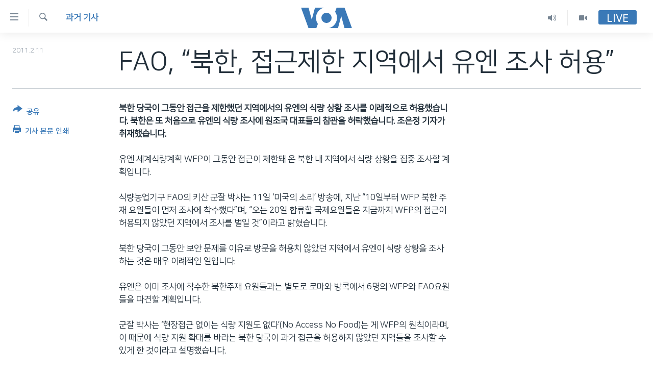

--- FILE ---
content_type: text/html; charset=utf-8
request_url: https://www.voakorea.com/a/fao-nk-115940414/1339069.html
body_size: 9166
content:

<!DOCTYPE html>
<html lang="ko" dir="ltr" class="no-js">
<head>
<link href="/Content/responsive/VOA/ko-KR/VOA-ko-KR.css?&amp;av=0.0.0.0&amp;cb=306" rel="stylesheet"/>
<script src="https://tags.voakorea.com/voa-pangea/prod/utag.sync.js"></script> <script type='text/javascript' src='https://www.youtube.com/iframe_api' async></script>
<script type="text/javascript">
//a general 'js' detection, must be on top level in <head>, due to CSS performance
document.documentElement.className = "js";
var cacheBuster = "306";
var appBaseUrl = "/";
var imgEnhancerBreakpoints = [0, 144, 256, 408, 650, 1023, 1597];
var isLoggingEnabled = false;
var isPreviewPage = false;
var isLivePreviewPage = false;
if (!isPreviewPage) {
window.RFE = window.RFE || {};
window.RFE.cacheEnabledByParam = window.location.href.indexOf('nocache=1') === -1;
const url = new URL(window.location.href);
const params = new URLSearchParams(url.search);
// Remove the 'nocache' parameter
params.delete('nocache');
// Update the URL without the 'nocache' parameter
url.search = params.toString();
window.history.replaceState(null, '', url.toString());
} else {
window.addEventListener('load', function() {
const links = window.document.links;
for (let i = 0; i < links.length; i++) {
links[i].href = '#';
links[i].target = '_self';
}
})
}
var pwaEnabled = false;
var swCacheDisabled;
</script>
<meta charset="utf-8" />
<title>FAO, “북한, 접근제한 지역에서 유엔 조사 허용”</title>
<meta name="description" content="북한 당국이 그동안 접근을 제한했던 지역에서의 유엔의 식량 상황 조사를 이례적으로 허용했습니다. 북한은 또 처음으로 유엔의 식량 조사에 원조국 대표들의 참관을 허락했습니다." />
<meta name="keywords" content="과거 기사, 한반도, 정치·안보" />
<meta name="viewport" content="width=device-width, initial-scale=1.0" />
<meta http-equiv="X-UA-Compatible" content="IE=edge" />
<meta name="robots" content="max-image-preview:large"><meta property="fb:pages" content="186951328047493" />
<meta name="msvalidate.01" content="3286EE554B6F672A6F2E608C02343C0E" />
<link href="https://www.voakorea.com/a/fao-nk-115940414/1339069.html" rel="canonical" />
<meta name="apple-mobile-web-app-title" content="VOA" />
<meta name="apple-mobile-web-app-status-bar-style" content="black" />
<meta name="apple-itunes-app" content="app-id=632618796, app-argument=//1339069.ltr" />
<meta content="FAO, “북한, 접근제한 지역에서 유엔 조사 허용”" property="og:title" />
<meta content="북한 당국이 그동안 접근을 제한했던 지역에서의 유엔의 식량 상황 조사를 이례적으로 허용했습니다. 북한은 또 처음으로 유엔의 식량 조사에 원조국 대표들의 참관을 허락했습니다." property="og:description" />
<meta content="article" property="og:type" />
<meta content="https://www.voakorea.com/a/fao-nk-115940414/1339069.html" property="og:url" />
<meta content="Voice of America" property="og:site_name" />
<meta content="https://www.facebook.com/voakorea" property="article:publisher" />
<meta content="https://www.voakorea.com/Content/responsive/VOA/img/top_logo_news.png" property="og:image" />
<meta content="640" property="og:image:width" />
<meta content="640" property="og:image:height" />
<meta content="site logo" property="og:image:alt" />
<meta content="540339945982256" property="fb:app_id" />
<meta content="summary_large_image" name="twitter:card" />
<meta content="@voakorea" name="twitter:site" />
<meta content="https://www.voakorea.com/Content/responsive/VOA/img/top_logo_news.png" name="twitter:image" />
<meta content="FAO, “북한, 접근제한 지역에서 유엔 조사 허용”" name="twitter:title" />
<meta content="북한 당국이 그동안 접근을 제한했던 지역에서의 유엔의 식량 상황 조사를 이례적으로 허용했습니다. 북한은 또 처음으로 유엔의 식량 조사에 원조국 대표들의 참관을 허락했습니다." name="twitter:description" />
<link rel="amphtml" href="https://www.voakorea.com/amp/fao-nk-115940414/1339069.html" />
<script type="application/ld+json">{"articleSection":"과거 기사","isAccessibleForFree":true,"headline":"FAO, “북한, 접근제한 지역에서 유엔 조사 허용”","inLanguage":"ko-KR","keywords":"과거 기사, 한반도, 정치·안보","author":{"@type":"Person","name":"Voice of America"},"datePublished":"2011-02-11 00:00:00Z","dateModified":"2011-02-11 00:00:00Z","publisher":{"logo":{"width":512,"height":220,"@type":"ImageObject","url":"https://www.voakorea.com/Content/responsive/VOA/ko-KR/img/logo.png"},"@type":"NewsMediaOrganization","url":"https://www.voakorea.com","sameAs":["https://www.facebook.com/voakorea","https://twitter.com/voakorea","https://www.youtube.com/voakorea","https://www.instagram.com/voakorea/"],"name":"VOA 한국어","alternateName":""},"@context":"https://schema.org","@type":"NewsArticle","mainEntityOfPage":"https://www.voakorea.com/a/fao-nk-115940414/1339069.html","url":"https://www.voakorea.com/a/fao-nk-115940414/1339069.html","description":"북한 당국이 그동안 접근을 제한했던 지역에서의 유엔의 식량 상황 조사를 이례적으로 허용했습니다. 북한은 또 처음으로 유엔의 식량 조사에 원조국 대표들의 참관을 허락했습니다.","image":{"width":1080,"height":608,"@type":"ImageObject","url":"https://gdb.voanews.com/38CEF907-F6F1-40A7-AC67-CDE6A3271344_w1080_h608.png"},"name":"FAO, “북한, 접근제한 지역에서 유엔 조사 허용”"}</script>
<script src="/Scripts/responsive/infographics.b?v=dVbZ-Cza7s4UoO3BqYSZdbxQZVF4BOLP5EfYDs4kqEo1&amp;av=0.0.0.0&amp;cb=306"></script>
<script src="/Scripts/responsive/loader.b?v=Q26XNwrL6vJYKjqFQRDnx01Lk2pi1mRsuLEaVKMsvpA1&amp;av=0.0.0.0&amp;cb=306"></script>
<link rel="icon" type="image/svg+xml" href="/Content/responsive/VOA/img/webApp/favicon.svg" />
<link rel="alternate icon" href="/Content/responsive/VOA/img/webApp/favicon.ico" />
<link rel="apple-touch-icon" sizes="152x152" href="/Content/responsive/VOA/img/webApp/ico-152x152.png" />
<link rel="apple-touch-icon" sizes="144x144" href="/Content/responsive/VOA/img/webApp/ico-144x144.png" />
<link rel="apple-touch-icon" sizes="114x114" href="/Content/responsive/VOA/img/webApp/ico-114x114.png" />
<link rel="apple-touch-icon" sizes="72x72" href="/Content/responsive/VOA/img/webApp/ico-72x72.png" />
<link rel="apple-touch-icon-precomposed" href="/Content/responsive/VOA/img/webApp/ico-57x57.png" />
<link rel="icon" sizes="192x192" href="/Content/responsive/VOA/img/webApp/ico-192x192.png" />
<link rel="icon" sizes="128x128" href="/Content/responsive/VOA/img/webApp/ico-128x128.png" />
<meta name="msapplication-TileColor" content="#ffffff" />
<meta name="msapplication-TileImage" content="/Content/responsive/VOA/img/webApp/ico-144x144.png" />
<link rel="alternate" type="application/rss+xml" title="VOA - Top Stories [RSS]" href="/api/" />
<link rel="sitemap" type="application/rss+xml" href="/sitemap.xml" />
</head>
<body class=" nav-no-loaded cc_theme pg-article print-lay-article js-category-to-nav nojs-images ">
<script type="text/javascript" >
var analyticsData = {url:"https://www.voakorea.com/a/fao-nk-115940414/1339069.html",property_id:"469",article_uid:"1339069",page_title:"FAO, “북한, 접근제한 지역에서 유엔 조사 허용”",page_type:"article",content_type:"article",subcontent_type:"article",last_modified:"2011-02-11 00:00:00Z",pub_datetime:"2011-02-11 00:00:00Z",pub_year:"2011",pub_month:"02",pub_day:"11",pub_hour:"00",pub_weekday:"Friday",section:"과거 기사",english_section:"archive",byline:"",categories:"archive,s_korea,politics",domain:"www.voakorea.com",language:"Korean",language_service:"VOA Korean",platform:"web",copied:"no",copied_article:"",copied_title:"",runs_js:"Yes",cms_release:"8.44.0.0.306",enviro_type:"prod",slug:"fao-nk-115940414",entity:"VOA",short_language_service:"KOR",platform_short:"W",page_name:"FAO, “북한, 접근제한 지역에서 유엔 조사 허용”"};
</script>
<noscript><iframe src="https://www.googletagmanager.com/ns.html?id=GTM-N8MP7P" height="0" width="0" style="display:none;visibility:hidden"></iframe></noscript><script type="text/javascript" data-cookiecategory="analytics">
var gtmEventObject = Object.assign({}, analyticsData, {event: 'page_meta_ready'});window.dataLayer = window.dataLayer || [];window.dataLayer.push(gtmEventObject);
if (top.location === self.location) { //if not inside of an IFrame
var renderGtm = "true";
if (renderGtm === "true") {
(function(w,d,s,l,i){w[l]=w[l]||[];w[l].push({'gtm.start':new Date().getTime(),event:'gtm.js'});var f=d.getElementsByTagName(s)[0],j=d.createElement(s),dl=l!='dataLayer'?'&l='+l:'';j.async=true;j.src='//www.googletagmanager.com/gtm.js?id='+i+dl;f.parentNode.insertBefore(j,f);})(window,document,'script','dataLayer','GTM-N8MP7P');
}
}
</script>
<!--Analytics tag js version start-->
<script type="text/javascript" data-cookiecategory="analytics">
var utag_data = Object.assign({}, analyticsData, {});
if(typeof(TealiumTagFrom)==='function' && typeof(TealiumTagSearchKeyword)==='function') {
var utag_from=TealiumTagFrom();var utag_searchKeyword=TealiumTagSearchKeyword();
if(utag_searchKeyword!=null && utag_searchKeyword!=='' && utag_data["search_keyword"]==null) utag_data["search_keyword"]=utag_searchKeyword;if(utag_from!=null && utag_from!=='') utag_data["from"]=TealiumTagFrom();}
if(window.top!== window.self&&utag_data.page_type==="snippet"){utag_data.page_type = 'iframe';}
try{if(window.top!==window.self&&window.self.location.hostname===window.top.location.hostname){utag_data.platform = 'self-embed';utag_data.platform_short = 'se';}}catch(e){if(window.top!==window.self&&window.self.location.search.includes("platformType=self-embed")){utag_data.platform = 'cross-promo';utag_data.platform_short = 'cp';}}
(function(a,b,c,d){ a="https://tags.voakorea.com/voa-pangea/prod/utag.js"; b=document;c="script";d=b.createElement(c);d.src=a;d.type="text/java"+c;d.async=true; a=b.getElementsByTagName(c)[0];a.parentNode.insertBefore(d,a); })();
</script>
<!--Analytics tag js version end-->
<!-- Analytics tag management NoScript -->
<noscript>
<img style="position: absolute; border: none;" src="https://ssc.voakorea.com/b/ss/bbgprod,bbgentityvoa/1/G.4--NS/1629070988?pageName=voa%3akor%3aw%3aarticle%3afao%2c%20%e2%80%9c%eb%b6%81%ed%95%9c%2c%20%ec%a0%91%ea%b7%bc%ec%a0%9c%ed%95%9c%20%ec%a7%80%ec%97%ad%ec%97%90%ec%84%9c%20%ec%9c%a0%ec%97%94%20%ec%a1%b0%ec%82%ac%20%ed%97%88%ec%9a%a9%e2%80%9d&amp;c6=fao%2c%20%e2%80%9c%eb%b6%81%ed%95%9c%2c%20%ec%a0%91%ea%b7%bc%ec%a0%9c%ed%95%9c%20%ec%a7%80%ec%97%ad%ec%97%90%ec%84%9c%20%ec%9c%a0%ec%97%94%20%ec%a1%b0%ec%82%ac%20%ed%97%88%ec%9a%a9%e2%80%9d&amp;v36=8.44.0.0.306&amp;v6=D=c6&amp;g=https%3a%2f%2fwww.voakorea.com%2fa%2ffao-nk-115940414%2f1339069.html&amp;c1=D=g&amp;v1=D=g&amp;events=event1,event52&amp;c16=voa%20korean&amp;v16=D=c16&amp;c5=archive&amp;v5=D=c5&amp;ch=%ea%b3%bc%ea%b1%b0%20%ea%b8%b0%ec%82%ac&amp;c15=korean&amp;v15=D=c15&amp;c4=article&amp;v4=D=c4&amp;c14=1339069&amp;v14=D=c14&amp;v20=no&amp;c17=web&amp;v17=D=c17&amp;mcorgid=518abc7455e462b97f000101%40adobeorg&amp;server=www.voakorea.com&amp;pageType=D=c4&amp;ns=bbg&amp;v29=D=server&amp;v25=voa&amp;v30=469&amp;v105=D=User-Agent " alt="analytics" width="1" height="1" /></noscript>
<!-- End of Analytics tag management NoScript -->
<!--*** Accessibility links - For ScreenReaders only ***-->
<section>
<div class="sr-only">
<h2>연결 가능 링크</h2>
<ul>
<li><a href="#content" data-disable-smooth-scroll="1">메인 콘텐츠로 이동</a></li>
<li><a href="#navigation" data-disable-smooth-scroll="1">메인 네비게이션으로 이동</a></li>
<li><a href="#txtHeaderSearch" data-disable-smooth-scroll="1">검색으로 이등</a></li>
</ul>
</div>
</section>
<div dir="ltr">
<div id="page">
<aside>
<div class="c-lightbox overlay-modal">
<div class="c-lightbox__intro">
<h2 class="c-lightbox__intro-title"></h2>
<button class="btn btn--rounded c-lightbox__btn c-lightbox__intro-next" title="다음">
<span class="ico ico--rounded ico-chevron-forward"></span>
<span class="sr-only">다음</span>
</button>
</div>
<div class="c-lightbox__nav">
<button class="btn btn--rounded c-lightbox__btn c-lightbox__btn--close" title="Close">
<span class="ico ico--rounded ico-close"></span>
<span class="sr-only">Close</span>
</button>
<button class="btn btn--rounded c-lightbox__btn c-lightbox__btn--prev" title="이전">
<span class="ico ico--rounded ico-chevron-backward"></span>
<span class="sr-only">이전</span>
</button>
<button class="btn btn--rounded c-lightbox__btn c-lightbox__btn--next" title="다음">
<span class="ico ico--rounded ico-chevron-forward"></span>
<span class="sr-only">다음</span>
</button>
</div>
<div class="c-lightbox__content-wrap">
<figure class="c-lightbox__content">
<span class="c-spinner c-spinner--lightbox">
<img src="/Content/responsive/img/player-spinner.png"
alt="please wait"
title="please wait" />
</span>
<div class="c-lightbox__img">
<div class="thumb">
<img src="" alt="" />
</div>
</div>
<figcaption>
<div class="c-lightbox__info c-lightbox__info--foot">
<span class="c-lightbox__counter"></span>
<span class="caption c-lightbox__caption"></span>
</div>
</figcaption>
</figure>
</div>
<div class="hidden">
<div class="content-advisory__box content-advisory__box--lightbox">
<span class="content-advisory__box-text">This image contains sensitive content which some people may find offensive or disturbing.</span>
<button class="btn btn--transparent content-advisory__box-btn m-t-md" value="text" type="button">
<span class="btn__text">
Click to reveal
</span>
</button>
</div>
</div>
</div>
<div class="print-dialogue">
<div class="container">
<h3 class="print-dialogue__title section-head">Print Options:</h3>
<div class="print-dialogue__opts">
<ul class="print-dialogue__opt-group">
<li class="form__group form__group--checkbox">
<input class="form__check " id="checkboxImages" name="checkboxImages" type="checkbox" checked="checked" />
<label for="checkboxImages" class="form__label m-t-md">Images</label>
</li>
<li class="form__group form__group--checkbox">
<input class="form__check " id="checkboxMultimedia" name="checkboxMultimedia" type="checkbox" checked="checked" />
<label for="checkboxMultimedia" class="form__label m-t-md">Multimedia</label>
</li>
</ul>
<ul class="print-dialogue__opt-group">
<li class="form__group form__group--checkbox">
<input class="form__check " id="checkboxEmbedded" name="checkboxEmbedded" type="checkbox" checked="checked" />
<label for="checkboxEmbedded" class="form__label m-t-md">Embedded Content</label>
</li>
<li class="hidden">
<input class="form__check " id="checkboxComments" name="checkboxComments" type="checkbox" />
<label for="checkboxComments" class="form__label m-t-md">Comments</label>
</li>
</ul>
</div>
<div class="print-dialogue__buttons">
<button class="btn btn--secondary close-button" type="button" title="Cancel">
<span class="btn__text ">Cancel</span>
</button>
<button class="btn btn-cust-print m-l-sm" type="button" title="기사 본문 인쇄">
<span class="btn__text ">기사 본문 인쇄</span>
</button>
</div>
</div>
</div>
<div class="ctc-message pos-fix">
<div class="ctc-message__inner">Link has been copied to clipboard</div>
</div>
</aside>
<div class="hdr-20 hdr-20--big">
<div class="hdr-20__inner">
<div class="hdr-20__max pos-rel">
<div class="hdr-20__side hdr-20__side--primary d-flex">
<label data-for="main-menu-ctrl" data-switcher-trigger="true" data-switch-target="main-menu-ctrl" class="burger hdr-trigger pos-rel trans-trigger" data-trans-evt="click" data-trans-id="menu">
<span class="ico ico-close hdr-trigger__ico hdr-trigger__ico--close burger__ico burger__ico--close"></span>
<span class="ico ico-menu hdr-trigger__ico hdr-trigger__ico--open burger__ico burger__ico--open"></span>
</label>
<div class="menu-pnl pos-fix trans-target" data-switch-target="main-menu-ctrl" data-trans-id="menu">
<div class="menu-pnl__inner">
<nav class="main-nav menu-pnl__item menu-pnl__item--first">
<ul class="main-nav__list accordeon" data-analytics-tales="false" data-promo-name="link" data-location-name="nav,secnav">
<li class="main-nav__item">
<a class="main-nav__item-name main-nav__item-name--link" href="/p/9079.html" title="한반도" data-item-name="korea" >한반도</a>
</li>
<li class="main-nav__item">
<a class="main-nav__item-name main-nav__item-name--link" href="/p/9080.html" title="세계" data-item-name="world" >세계</a>
</li>
<li class="main-nav__item">
<a class="main-nav__item-name main-nav__item-name--link" href="https://www.voakorea.com/programs/tv" title="VOD" >VOD</a>
</li>
<li class="main-nav__item accordeon__item" data-switch-target="menu-item-1071">
<label class="main-nav__item-name main-nav__item-name--label accordeon__control-label" data-switcher-trigger="true" data-for="menu-item-1071">
라디오
<span class="ico ico-chevron-down main-nav__chev"></span>
</label>
<div class="main-nav__sub-list">
<a class="main-nav__item-name main-nav__item-name--link main-nav__item-name--sub" href="/programs/radio" title="프로그램" >프로그램</a>
<a class="main-nav__item-name main-nav__item-name--link main-nav__item-name--sub" href="/p/5867.html" title="주파수 안내" >주파수 안내</a>
</div>
</li>
</ul>
</nav>
<div class="menu-pnl__item">
<a href="https://learningenglish.voanews.com/" class="menu-pnl__item-link" alt="Learning English">Learning English</a>
</div>
<div class="menu-pnl__item menu-pnl__item--social">
<h5 class="menu-pnl__sub-head">Follow Us</h5>
<a href="https://www.facebook.com/voakorea" title="VOA 페이스북" data-analytics-text="follow_on_facebook" class="btn btn--rounded btn--social-inverted menu-pnl__btn js-social-btn btn-facebook" target="_blank" rel="noopener">
<span class="ico ico-facebook-alt ico--rounded"></span>
</a>
<a href="https://twitter.com/voakorea" title="VOA 트위터" data-analytics-text="follow_on_twitter" class="btn btn--rounded btn--social-inverted menu-pnl__btn js-social-btn btn-twitter" target="_blank" rel="noopener">
<span class="ico ico-twitter ico--rounded"></span>
</a>
<a href="https://www.youtube.com/voakorea" title="VOA 유튜브" data-analytics-text="follow_on_youtube" class="btn btn--rounded btn--social-inverted menu-pnl__btn js-social-btn btn-youtube" target="_blank" rel="noopener">
<span class="ico ico-youtube ico--rounded"></span>
</a>
<a href="https://www.instagram.com/voakorea/" title="VOA 인스타그램" data-analytics-text="follow_on_instagram" class="btn btn--rounded btn--social-inverted menu-pnl__btn js-social-btn btn-instagram" target="_blank" rel="noopener">
<span class="ico ico-instagram ico--rounded"></span>
</a>
</div>
<div class="menu-pnl__item">
<a href="/navigation/allsites" class="menu-pnl__item-link">
<span class="ico ico-languages "></span>
언어 선택
</a>
</div>
</div>
</div>
<label data-for="top-search-ctrl" data-switcher-trigger="true" data-switch-target="top-search-ctrl" class="top-srch-trigger hdr-trigger">
<span class="ico ico-close hdr-trigger__ico hdr-trigger__ico--close top-srch-trigger__ico top-srch-trigger__ico--close"></span>
<span class="ico ico-search hdr-trigger__ico hdr-trigger__ico--open top-srch-trigger__ico top-srch-trigger__ico--open"></span>
</label>
<div class="srch-top srch-top--in-header" data-switch-target="top-search-ctrl">
<div class="container">
<form action="/s" class="srch-top__form srch-top__form--in-header" id="form-topSearchHeader" method="get" role="search"><label for="txtHeaderSearch" class="sr-only">검색</label>
<input type="text" id="txtHeaderSearch" name="k" placeholder="검색어 입력" accesskey="s" value="" class="srch-top__input analyticstag-event" onkeydown="if (event.keyCode === 13) { FireAnalyticsTagEventOnSearch('search', $dom.get('#txtHeaderSearch')[0].value) }" />
<button title="검색" type="submit" class="btn btn--top-srch analyticstag-event" onclick="FireAnalyticsTagEventOnSearch('search', $dom.get('#txtHeaderSearch')[0].value) ">
<span class="ico ico-search"></span>
</button></form>
</div>
</div>
<a href="/" class="main-logo-link">
<img src="/Content/responsive/VOA/ko-KR/img/logo-compact.svg" class="main-logo main-logo--comp" alt="site logo">
<img src="/Content/responsive/VOA/ko-KR/img/logo.svg" class="main-logo main-logo--big" alt="site logo">
</a>
</div>
<div class="hdr-20__side hdr-20__side--secondary d-flex">
<a href="/programs/tv" title="Video" class="hdr-20__secondary-item" data-item-name="video">
<span class="ico ico-video hdr-20__secondary-icon"></span>
</a>
<a href="/programs/radio" title="Audio" class="hdr-20__secondary-item" data-item-name="audio">
<span class="ico ico-audio hdr-20__secondary-icon"></span>
</a>
<a href="/s" title="검색" class="hdr-20__secondary-item hdr-20__secondary-item--search" data-item-name="search">
<span class="ico ico-search hdr-20__secondary-icon hdr-20__secondary-icon--search"></span>
</a>
<div class="hdr-20__secondary-item live-b-drop">
<div class="live-b-drop__off">
<a href="/live/" class="live-b-drop__link" title="Live" data-item-name="live">
<span class="badge badge--live-btn badge--live-btn-off">
Live
</span>
</a>
</div>
<div class="live-b-drop__on hidden">
<label data-for="live-ctrl" data-switcher-trigger="true" data-switch-target="live-ctrl" class="live-b-drop__label pos-rel">
<span class="badge badge--live badge--live-btn">
Live
</span>
<span class="ico ico-close live-b-drop__label-ico live-b-drop__label-ico--close"></span>
</label>
<div class="live-b-drop__panel" id="targetLivePanelDiv" data-switch-target="live-ctrl"></div>
</div>
</div>
<div class="srch-bottom">
<form action="/s" class="srch-bottom__form d-flex" id="form-bottomSearch" method="get" role="search"><label for="txtSearch" class="sr-only">검색</label>
<input type="search" id="txtSearch" name="k" placeholder="검색어 입력" accesskey="s" value="" class="srch-bottom__input analyticstag-event" onkeydown="if (event.keyCode === 13) { FireAnalyticsTagEventOnSearch('search', $dom.get('#txtSearch')[0].value) }" />
<button title="검색" type="submit" class="btn btn--bottom-srch analyticstag-event" onclick="FireAnalyticsTagEventOnSearch('search', $dom.get('#txtSearch')[0].value) ">
<span class="ico ico-search"></span>
</button></form>
</div>
</div>
<img src="/Content/responsive/VOA/ko-KR/img/logo-print.gif" class="logo-print" alt="site logo">
<img src="/Content/responsive/VOA/ko-KR/img/logo-print_color.png" class="logo-print logo-print--color" alt="site logo">
</div>
</div>
</div>
<script>
if (document.body.className.indexOf('pg-home') > -1) {
var nav2In = document.querySelector('.hdr-20__inner');
var nav2Sec = document.querySelector('.hdr-20__side--secondary');
var secStyle = window.getComputedStyle(nav2Sec);
if (nav2In && window.pageYOffset < 150 && secStyle['position'] !== 'fixed') {
nav2In.classList.add('hdr-20__inner--big')
}
}
</script>
<div class="c-hlights c-hlights--breaking c-hlights--no-item" data-hlight-display="mobile,desktop">
<div class="c-hlights__wrap container p-0">
<div class="c-hlights__nav">
<a role="button" href="#" title="이전">
<span class="ico ico-chevron-backward m-0"></span>
<span class="sr-only">이전</span>
</a>
<a role="button" href="#" title="다음">
<span class="ico ico-chevron-forward m-0"></span>
<span class="sr-only">다음</span>
</a>
</div>
<span class="c-hlights__label">
<span class="">속보</span>
<span class="switcher-trigger">
<label data-for="more-less-1" data-switcher-trigger="true" class="switcher-trigger__label switcher-trigger__label--more p-b-0" title="본문 보기">
<span class="ico ico-chevron-down"></span>
</label>
<label data-for="more-less-1" data-switcher-trigger="true" class="switcher-trigger__label switcher-trigger__label--less p-b-0" title="본문 닫기">
<span class="ico ico-chevron-up"></span>
</label>
</span>
</span>
<ul class="c-hlights__items switcher-target" data-switch-target="more-less-1">
</ul>
</div>
</div> <div id="content">
<main class="container">
<div class="hdr-container">
<div class="row">
<div class="col-category col-xs-12 col-md-2 pull-left"> <div class="category js-category">
<a class="" href="/z/131">과거 기사</a> </div>
</div><div class="col-title col-xs-12 col-md-10 pull-right"> <h1 class="title pg-title">
FAO, “북한, 접근제한 지역에서 유엔 조사 허용”
</h1>
</div><div class="col-publishing-details col-xs-12 col-sm-12 col-md-2 pull-left"> <div class="publishing-details ">
<div class="published">
<span class="date" >
<time pubdate="pubdate" datetime="2011-02-11T09:00:00+09:00">
2011.2.11
</time>
</span>
</div>
</div>
</div><div class="col-lg-12 separator"> <div class="separator">
<hr class="title-line" />
</div>
</div>
</div>
</div>
<div class="body-container">
<div class="row">
<div class="col-xs-12 col-md-2 pull-left article-share">
<div class="share--box">
<div class="sticky-share-container" style="display:none">
<div class="container">
<a href="https://www.voakorea.com" id="logo-sticky-share">&nbsp;</a>
<div class="pg-title pg-title--sticky-share">
FAO, “북한, 접근제한 지역에서 유엔 조사 허용”
</div>
<div class="sticked-nav-actions">
<!--This part is for sticky navigation display-->
<p class="buttons link-content-sharing p-0 ">
<button class="btn btn--link btn-content-sharing p-t-0 " id="btnContentSharing" value="text" role="Button" type="" title="공유 옵션 더 보기">
<span class="ico ico-share ico--l"></span>
<span class="btn__text ">
공유
</span>
</button>
</p>
<aside class="content-sharing js-content-sharing js-content-sharing--apply-sticky content-sharing--sticky"
role="complementary"
data-share-url="https://www.voakorea.com/a/fao-nk-115940414/1339069.html" data-share-title="FAO, “북한, 접근제한 지역에서 유엔 조사 허용”" data-share-text="북한 당국이 그동안 접근을 제한했던 지역에서의 유엔의 식량 상황 조사를 이례적으로 허용했습니다. 북한은 또 처음으로 유엔의 식량 조사에 원조국 대표들의 참관을 허락했습니다. 조은정 기자가 취재했습니다.">
<div class="content-sharing__popover">
<h6 class="content-sharing__title">공유</h6>
<button href="#close" id="btnCloseSharing" class="btn btn--text-like content-sharing__close-btn">
<span class="ico ico-close ico--l"></span>
</button>
<ul class="content-sharing__list">
<li class="content-sharing__item">
<div class="ctc ">
<input type="text" class="ctc__input" readonly="readonly">
<a href="" js-href="https://www.voakorea.com/a/fao-nk-115940414/1339069.html" class="content-sharing__link ctc__button">
<span class="ico ico-copy-link ico--rounded ico--s"></span>
<span class="content-sharing__link-text">Copy link</span>
</a>
</div>
</li>
<li class="content-sharing__item">
<a href="https://facebook.com/sharer.php?u=https%3a%2f%2fwww.voakorea.com%2fa%2ffao-nk-115940414%2f1339069.html"
data-analytics-text="share_on_facebook"
title="Facebook" target="_blank"
class="content-sharing__link js-social-btn">
<span class="ico ico-facebook ico--rounded ico--s"></span>
<span class="content-sharing__link-text">Facebook</span>
</a>
</li>
<li class="content-sharing__item">
<a href="https://twitter.com/share?url=https%3a%2f%2fwww.voakorea.com%2fa%2ffao-nk-115940414%2f1339069.html&amp;text=FAO%2c+%e2%80%9c%eb%b6%81%ed%95%9c%2c+%ec%a0%91%ea%b7%bc%ec%a0%9c%ed%95%9c+%ec%a7%80%ec%97%ad%ec%97%90%ec%84%9c+%ec%9c%a0%ec%97%94+%ec%a1%b0%ec%82%ac+%ed%97%88%ec%9a%a9%e2%80%9d"
data-analytics-text="share_on_twitter"
title="Twitter" target="_blank"
class="content-sharing__link js-social-btn">
<span class="ico ico-twitter ico--rounded ico--s"></span>
<span class="content-sharing__link-text">Twitter</span>
</a>
</li>
<li class="content-sharing__item visible-xs-inline-block visible-sm-inline-block">
<a href="whatsapp://send?text=https%3a%2f%2fwww.voakorea.com%2fa%2ffao-nk-115940414%2f1339069.html"
data-analytics-text="share_on_whatsapp"
title="WhatsApp" target="_blank"
class="content-sharing__link js-social-btn">
<span class="ico ico-whatsapp ico--rounded ico--s"></span>
<span class="content-sharing__link-text">WhatsApp</span>
</a>
</li>
<li class="content-sharing__item visible-md-inline-block visible-lg-inline-block">
<a href="https://web.whatsapp.com/send?text=https%3a%2f%2fwww.voakorea.com%2fa%2ffao-nk-115940414%2f1339069.html"
data-analytics-text="share_on_whatsapp_desktop"
title="WhatsApp" target="_blank"
class="content-sharing__link js-social-btn">
<span class="ico ico-whatsapp ico--rounded ico--s"></span>
<span class="content-sharing__link-text">WhatsApp</span>
</a>
</li>
<li class="content-sharing__item visible-xs-inline-block visible-sm-inline-block">
<a href="https://line.me/R/msg/text/?https%3a%2f%2fwww.voakorea.com%2fa%2ffao-nk-115940414%2f1339069.html"
data-analytics-text="share_on_line"
title="Line" target="_blank"
class="content-sharing__link js-social-btn">
<span class="ico ico-line ico--rounded ico--s"></span>
<span class="content-sharing__link-text">Line</span>
</a>
</li>
<li class="content-sharing__item visible-md-inline-block visible-lg-inline-block">
<a href="https://timeline.line.me/social-plugin/share?url=https%3a%2f%2fwww.voakorea.com%2fa%2ffao-nk-115940414%2f1339069.html"
data-analytics-text="share_on_line_desktop"
title="Line" target="_blank"
class="content-sharing__link js-social-btn">
<span class="ico ico-line ico--rounded ico--s"></span>
<span class="content-sharing__link-text">Line</span>
</a>
</li>
<li class="content-sharing__item">
<a href="mailto:?body=https%3a%2f%2fwww.voakorea.com%2fa%2ffao-nk-115940414%2f1339069.html&amp;subject=FAO, “북한, 접근제한 지역에서 유엔 조사 허용”"
title="Email"
class="content-sharing__link ">
<span class="ico ico-email ico--rounded ico--s"></span>
<span class="content-sharing__link-text">Email</span>
</a>
</li>
</ul>
</div>
</aside>
</div>
</div>
</div>
<div class="links">
<p class="buttons link-content-sharing p-0 ">
<button class="btn btn--link btn-content-sharing p-t-0 " id="btnContentSharing" value="text" role="Button" type="" title="공유 옵션 더 보기">
<span class="ico ico-share ico--l"></span>
<span class="btn__text ">
공유
</span>
</button>
</p>
<aside class="content-sharing js-content-sharing " role="complementary"
data-share-url="https://www.voakorea.com/a/fao-nk-115940414/1339069.html" data-share-title="FAO, “북한, 접근제한 지역에서 유엔 조사 허용”" data-share-text="북한 당국이 그동안 접근을 제한했던 지역에서의 유엔의 식량 상황 조사를 이례적으로 허용했습니다. 북한은 또 처음으로 유엔의 식량 조사에 원조국 대표들의 참관을 허락했습니다. 조은정 기자가 취재했습니다.">
<div class="content-sharing__popover">
<h6 class="content-sharing__title">공유</h6>
<button href="#close" id="btnCloseSharing" class="btn btn--text-like content-sharing__close-btn">
<span class="ico ico-close ico--l"></span>
</button>
<ul class="content-sharing__list">
<li class="content-sharing__item">
<div class="ctc ">
<input type="text" class="ctc__input" readonly="readonly">
<a href="" js-href="https://www.voakorea.com/a/fao-nk-115940414/1339069.html" class="content-sharing__link ctc__button">
<span class="ico ico-copy-link ico--rounded ico--l"></span>
<span class="content-sharing__link-text">Copy link</span>
</a>
</div>
</li>
<li class="content-sharing__item">
<a href="https://facebook.com/sharer.php?u=https%3a%2f%2fwww.voakorea.com%2fa%2ffao-nk-115940414%2f1339069.html"
data-analytics-text="share_on_facebook"
title="Facebook" target="_blank"
class="content-sharing__link js-social-btn">
<span class="ico ico-facebook ico--rounded ico--l"></span>
<span class="content-sharing__link-text">Facebook</span>
</a>
</li>
<li class="content-sharing__item">
<a href="https://twitter.com/share?url=https%3a%2f%2fwww.voakorea.com%2fa%2ffao-nk-115940414%2f1339069.html&amp;text=FAO%2c+%e2%80%9c%eb%b6%81%ed%95%9c%2c+%ec%a0%91%ea%b7%bc%ec%a0%9c%ed%95%9c+%ec%a7%80%ec%97%ad%ec%97%90%ec%84%9c+%ec%9c%a0%ec%97%94+%ec%a1%b0%ec%82%ac+%ed%97%88%ec%9a%a9%e2%80%9d"
data-analytics-text="share_on_twitter"
title="Twitter" target="_blank"
class="content-sharing__link js-social-btn">
<span class="ico ico-twitter ico--rounded ico--l"></span>
<span class="content-sharing__link-text">Twitter</span>
</a>
</li>
<li class="content-sharing__item visible-xs-inline-block visible-sm-inline-block">
<a href="whatsapp://send?text=https%3a%2f%2fwww.voakorea.com%2fa%2ffao-nk-115940414%2f1339069.html"
data-analytics-text="share_on_whatsapp"
title="WhatsApp" target="_blank"
class="content-sharing__link js-social-btn">
<span class="ico ico-whatsapp ico--rounded ico--l"></span>
<span class="content-sharing__link-text">WhatsApp</span>
</a>
</li>
<li class="content-sharing__item visible-md-inline-block visible-lg-inline-block">
<a href="https://web.whatsapp.com/send?text=https%3a%2f%2fwww.voakorea.com%2fa%2ffao-nk-115940414%2f1339069.html"
data-analytics-text="share_on_whatsapp_desktop"
title="WhatsApp" target="_blank"
class="content-sharing__link js-social-btn">
<span class="ico ico-whatsapp ico--rounded ico--l"></span>
<span class="content-sharing__link-text">WhatsApp</span>
</a>
</li>
<li class="content-sharing__item visible-xs-inline-block visible-sm-inline-block">
<a href="https://line.me/R/msg/text/?https%3a%2f%2fwww.voakorea.com%2fa%2ffao-nk-115940414%2f1339069.html"
data-analytics-text="share_on_line"
title="Line" target="_blank"
class="content-sharing__link js-social-btn">
<span class="ico ico-line ico--rounded ico--l"></span>
<span class="content-sharing__link-text">Line</span>
</a>
</li>
<li class="content-sharing__item visible-md-inline-block visible-lg-inline-block">
<a href="https://timeline.line.me/social-plugin/share?url=https%3a%2f%2fwww.voakorea.com%2fa%2ffao-nk-115940414%2f1339069.html"
data-analytics-text="share_on_line_desktop"
title="Line" target="_blank"
class="content-sharing__link js-social-btn">
<span class="ico ico-line ico--rounded ico--l"></span>
<span class="content-sharing__link-text">Line</span>
</a>
</li>
<li class="content-sharing__item">
<a href="mailto:?body=https%3a%2f%2fwww.voakorea.com%2fa%2ffao-nk-115940414%2f1339069.html&amp;subject=FAO, “북한, 접근제한 지역에서 유엔 조사 허용”"
title="Email"
class="content-sharing__link ">
<span class="ico ico-email ico--rounded ico--l"></span>
<span class="content-sharing__link-text">Email</span>
</a>
</li>
</ul>
</div>
</aside>
<p class="link-print visible-md visible-lg buttons p-0">
<button class="btn btn--link btn-print p-t-0" onclick="if (typeof FireAnalyticsTagEvent === 'function') {FireAnalyticsTagEvent({ on_page_event: 'print_story' });}return false" title="(CTRL+P)">
<span class="ico ico-print"></span>
<span class="btn__text">기사 본문 인쇄</span>
</button>
</p>
</div>
</div>
</div>
<div class="col-xs-12 col-sm-12 col-md-10 col-lg-10 pull-right">
<div class="row">
<div class="col-xs-12 col-sm-12 col-md-8 col-lg-8 pull-left bottom-offset content-offset">
<div class="intro intro--bold" >
<p >북한 당국이 그동안 접근을 제한했던 지역에서의 유엔의 식량 상황 조사를 이례적으로 허용했습니다. 북한은 또 처음으로 유엔의 식량 조사에 원조국 대표들의 참관을 허락했습니다. 조은정 기자가 취재했습니다.</p>
</div>
<div id="article-content" class="content-floated-wrap fb-quotable">
<div class="wsw">
<p>유엔 세계식량계획 WFP이 그동안 접근이 제한돼 온 북한 내 지역에서 식량 상황을 집중 조사할 계획입니다. <br /><br />식량농업기구 FAO의 키산 군잘 박사는 11일 ‘미국의 소리’ 방송에, 지난 “10일부터 WFP 북한 주재 요원들이 먼저 조사에 착수했다”며, “오는 20일 합류할 국제요원들은 지금까지 WFP의 접근이 허용되지 않았던 지역에서 조사를 벌일 것”이라고 밝혔습니다.<br /><br />북한 당국이 그동안 보안 문제를 이유로 방문을 허용치 않았던 지역에서 유엔이 식량 상황을 조사하는 것은 매우 이례적인 일입니다. <br /><br />유엔은 이미 조사에 착수한 북한주재 요원들과는 별도로 로마와 방콕에서 6명의 WFP와 FAO요원들을 파견할 계획입니다. <br /><br />군잘 박사는 ‘현장접근 없이는 식량 지원도 없다’(No Access No Food)는 게 WFP의 원칙이라며, 이 때문에 식량 지원 확대를 바라는 북한 당국이 과거 접근을 허용하지 않았던 지역들을 조사할 수 있게 한 것이라고 설명했습니다. <br /><br />WFP 웹사이트에 따르면 북한 전역의 203개 군 중 WFP의 접근이 제한된 지역은 30여 개 군으로, 주로 자강도와 강원도에 위치해 있습니다. <br /><br />북한은 또 이번 조사에 사상 처음으로 원조국과 비정부기구NGO 대표들의 참관을 허락했습니다.<br /><br />군잘 박사에 따르면 WFP와 FAO는 원조국들이 직접 상황을 살펴볼 수 있도록 참관을 허락하고 있지만 북한은 그동안 줄곧 이를 허용하지 않았습니다.<br /><br />군잘 박사는 이번에 북한에 대표들을 보내는 원조국 명단은 파악하지 않고 있다고 말했습니다. <br /><br />WFP와 FAO는 북한 당국의 요청에 따라 2월 10일부터 3월 12일까지 일정으로 북한의 식량 상황을 조사하고 있습니다. <br /><br />군잘 박사는 북한에 대한 유엔의 추가 지원 여부는 조사 결과에 달려있다고 말했습니다.</p>
</div>
</div>
</div>
</div>
</div>
</div>
</div>
</main>
</div>
<footer role="contentinfo">
<div id="foot" class="foot">
<div class="container">
<div class="foot-nav collapsed" id="foot-nav">
<div class="menu">
<ul class="items">
<li class="socials block-socials">
<span class="handler" id="socials-handler">
Follow Us
</span>
<div class="inner">
<ul class="subitems follow">
<li>
<a href="https://www.facebook.com/voakorea" title="VOA 페이스북" data-analytics-text="follow_on_facebook" class="btn btn--rounded js-social-btn btn-facebook" target="_blank" rel="noopener">
<span class="ico ico-facebook-alt ico--rounded"></span>
</a>
</li>
<li>
<a href="https://twitter.com/voakorea" title="VOA 트위터" data-analytics-text="follow_on_twitter" class="btn btn--rounded js-social-btn btn-twitter" target="_blank" rel="noopener">
<span class="ico ico-twitter ico--rounded"></span>
</a>
</li>
<li>
<a href="https://www.youtube.com/voakorea" title="VOA 유튜브" data-analytics-text="follow_on_youtube" class="btn btn--rounded js-social-btn btn-youtube" target="_blank" rel="noopener">
<span class="ico ico-youtube ico--rounded"></span>
</a>
</li>
<li>
<a href="https://www.instagram.com/voakorea/" title="VOA 인스타그램" data-analytics-text="follow_on_instagram" class="btn btn--rounded js-social-btn btn-instagram" target="_blank" rel="noopener">
<span class="ico ico-instagram ico--rounded"></span>
</a>
</li>
<li>
<a href="/rssfeeds" title="RSS" data-analytics-text="follow_on_rss" class="btn btn--rounded js-social-btn btn-rss" >
<span class="ico ico-rss ico--rounded"></span>
</a>
</li>
<li>
<a href="/podcasts" title="Podcast" data-analytics-text="follow_on_podcast" class="btn btn--rounded js-social-btn btn-podcast" >
<span class="ico ico-podcast ico--rounded"></span>
</a>
</li>
<li>
<a href="/subscribe.html" title="구독" data-analytics-text="follow_on_subscribe" class="btn btn--rounded js-social-btn btn-email" >
<span class="ico ico-email ico--rounded"></span>
</a>
</li>
</ul>
</div>
</li>
<li class="block-primary collapsed collapsible item">
<span class="handler">
앱/뉴스레터
<span title="close tab" class="ico ico-chevron-up"></span>
<span title="open tab" class="ico ico-chevron-down"></span>
<span title="add" class="ico ico-plus"></span>
<span title="remove" class="ico ico-minus"></span>
</span>
<div class="inner">
<ul class="subitems">
<li class="subitem">
<a class="handler" href="/p/7962.html" title="VOA+" >VOA+</a>
</li>
<li class="subitem">
<a class="handler" href="https://play.google.com/store/apps/details?id=gov.bbg.voa" title="구글 안드로이드" target="_blank" rel="noopener">구글 안드로이드</a>
</li>
<li class="subitem">
<a class="handler" href="https://apps.apple.com/us/app/voa/id632618796" title="애플 IOS" target="_blank" rel="noopener">애플 IOS</a>
</li>
<li class="subitem">
<a class="handler" href="/subscribe.html" title="뉴스레터 구독" >뉴스레터 구독</a>
</li>
</ul>
</div>
</li>
<li class="block-primary collapsed collapsible item">
<span class="handler">
VOA
<span title="close tab" class="ico ico-chevron-up"></span>
<span title="open tab" class="ico ico-chevron-down"></span>
<span title="add" class="ico ico-plus"></span>
<span title="remove" class="ico ico-minus"></span>
</span>
<div class="inner">
<ul class="subitems">
<li class="subitem">
<a class="handler" href="/p/3955.html" title="VOA 소개" >VOA 소개</a>
</li>
<li class="subitem">
<a class="handler" href="/p/5867.html" title="라디오 주파수 안내" >라디오 주파수 안내</a>
</li>
<li class="subitem">
<a class="handler" href="/p/3928.html" title="제보&#183;의견 보내기" >제보&#183;의견 보내기</a>
</li>
<li class="subitem">
<a class="handler" href="https://www.insidevoa.com/" title="보도 자료" >보도 자료</a>
</li>
<li class="subitem">
<a class="handler" href="https://www.voanews.com/section-508" title="Accessibility" >Accessibility</a>
</li>
<li class="subitem">
<a class="handler" href="https://www.voanews.com/p/5338.html" title="개인정보취급방침" >개인정보취급방침</a>
</li>
<li class="subitem">
<a class="handler" href="https://editorials.voa.gov/z/6197" title="미 정부 논평" >미 정부 논평</a>
</li>
<li class="subitem">
<a class="handler" href="http://www.rfa.org/korean/" title="RFA" >RFA</a>
</li>
</ul>
</div>
</li>
</ul>
</div>
</div>
<div class="foot__item foot__item--copyrights">
<p class="copyright">VOA 한국어 © 2025</p>
</div>
</div>
</div>
</footer> </div>
</div>
<script defer src="/Scripts/responsive/serviceWorkerInstall.js?cb=306"></script>
<script type="text/javascript">
// opera mini - disable ico font
if (navigator.userAgent.match(/Opera Mini/i)) {
document.getElementsByTagName("body")[0].className += " can-not-ff";
}
// mobile browsers test
if (typeof RFE !== 'undefined' && RFE.isMobile) {
if (RFE.isMobile.any()) {
document.getElementsByTagName("body")[0].className += " is-mobile";
}
else {
document.getElementsByTagName("body")[0].className += " is-not-mobile";
}
}
</script>
<script src="/conf.js?x=306" type="text/javascript"></script>
<div class="responsive-indicator">
<div class="visible-xs-block">XS</div>
<div class="visible-sm-block">SM</div>
<div class="visible-md-block">MD</div>
<div class="visible-lg-block">LG</div>
</div>
<script type="text/javascript">
var bar_data = {
"apiId": "1339069",
"apiType": "1",
"isEmbedded": "0",
"culture": "ko-KR",
"cookieName": "cmsLoggedIn",
"cookieDomain": "www.voakorea.com"
};
</script>
<div id="scriptLoaderTarget" style="display:none;contain:strict;"></div>
</body>
</html>